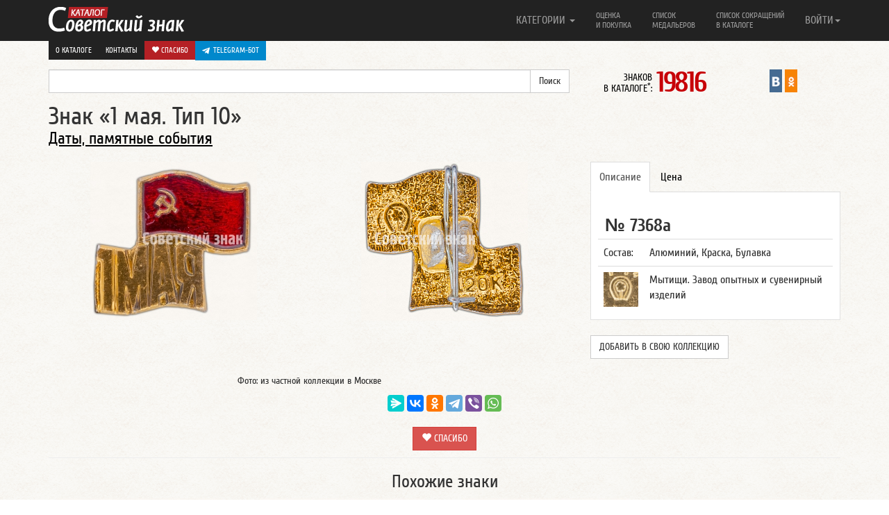

--- FILE ---
content_type: text/html; charset=UTF-8
request_url: https://www.sovietznak.ru/badge/23483
body_size: 8832
content:
<!DOCTYPE html>
<html lang="en">
<head>
	<title>Знак «1 мая. Тип 10»</title>
	<meta http-equiv="Content-Type" content="text/html; charset=UTF-8" />
<meta name="robots" content="index, follow" />
<meta name="keywords" content="мир май труд 1 мая знак" />
<meta name="description" content="Знак 1 мая. Тип 10. Мытищи. Завод опытных и сувенирный изделий" />
<link href="/local/components/custom/similar_items/templates/.default/style.css?1746387336498" type="text/css" rel="stylesheet"/>
<link href="/bitrix/components/itlogic/copy.disable/templates/.default/style.css?1575965912142" type="text/css" rel="stylesheet" data-template-style="true"/>
<script>if(!window.BX)window.BX={};if(!window.BX.message)window.BX.message=function(mess){if(typeof mess==='object'){for(let i in mess) {BX.message[i]=mess[i];} return true;}};</script>
<script>(window.BX||top.BX).message({"JS_CORE_LOADING":"Загрузка...","JS_CORE_NO_DATA":"- Нет данных -","JS_CORE_WINDOW_CLOSE":"Закрыть","JS_CORE_WINDOW_EXPAND":"Развернуть","JS_CORE_WINDOW_NARROW":"Свернуть в окно","JS_CORE_WINDOW_SAVE":"Сохранить","JS_CORE_WINDOW_CANCEL":"Отменить","JS_CORE_WINDOW_CONTINUE":"Продолжить","JS_CORE_H":"ч","JS_CORE_M":"м","JS_CORE_S":"с","JSADM_AI_HIDE_EXTRA":"Скрыть лишние","JSADM_AI_ALL_NOTIF":"Показать все","JSADM_AUTH_REQ":"Требуется авторизация!","JS_CORE_WINDOW_AUTH":"Войти","JS_CORE_IMAGE_FULL":"Полный размер"});</script>

<script src="/bitrix/js/main/core/core.min.js?1768731179242882"></script>

<script>BX.Runtime.registerExtension({"name":"main.core","namespace":"BX","loaded":true});</script>
<script>BX.setJSList(["\/bitrix\/js\/main\/core\/core_ajax.js","\/bitrix\/js\/main\/core\/core_promise.js","\/bitrix\/js\/main\/polyfill\/promise\/js\/promise.js","\/bitrix\/js\/main\/loadext\/loadext.js","\/bitrix\/js\/main\/loadext\/extension.js","\/bitrix\/js\/main\/polyfill\/promise\/js\/promise.js","\/bitrix\/js\/main\/polyfill\/find\/js\/find.js","\/bitrix\/js\/main\/polyfill\/includes\/js\/includes.js","\/bitrix\/js\/main\/polyfill\/matches\/js\/matches.js","\/bitrix\/js\/ui\/polyfill\/closest\/js\/closest.js","\/bitrix\/js\/main\/polyfill\/fill\/main.polyfill.fill.js","\/bitrix\/js\/main\/polyfill\/find\/js\/find.js","\/bitrix\/js\/main\/polyfill\/matches\/js\/matches.js","\/bitrix\/js\/main\/polyfill\/core\/dist\/polyfill.bundle.js","\/bitrix\/js\/main\/core\/core.js","\/bitrix\/js\/main\/polyfill\/intersectionobserver\/js\/intersectionobserver.js","\/bitrix\/js\/main\/lazyload\/dist\/lazyload.bundle.js","\/bitrix\/js\/main\/polyfill\/core\/dist\/polyfill.bundle.js","\/bitrix\/js\/main\/parambag\/dist\/parambag.bundle.js"]);
</script>
<script>BX.Runtime.registerExtension({"name":"ui.dexie","namespace":"BX.DexieExport","loaded":true});</script>
<script>BX.Runtime.registerExtension({"name":"fc","namespace":"window","loaded":true});</script>
<script>BX.Runtime.registerExtension({"name":"jquery2","namespace":"window","loaded":true});</script>
<script>(window.BX||top.BX).message({"LANGUAGE_ID":"ru","FORMAT_DATE":"DD.MM.YYYY","FORMAT_DATETIME":"DD.MM.YYYY HH:MI:SS","COOKIE_PREFIX":"SZ_SM","SERVER_TZ_OFFSET":"-18000","UTF_MODE":"Y","SITE_ID":"s1","SITE_DIR":"\/","USER_ID":"","SERVER_TIME":1768974263,"USER_TZ_OFFSET":0,"USER_TZ_AUTO":"Y","bitrix_sessid":"06d5ee986d8fb766401a340a0321922f"});</script>


<script src="/bitrix/js/ui/dexie/dist/dexie.bundle.min.js?1750603422102530"></script>
<script src="/bitrix/js/main/core/core_frame_cache.min.js?176873117910214"></script>
<script src="/bitrix/js/arturgolubev.antispam/script.js?17577799211053"></script>
<script src="/bitrix/js/main/jquery/jquery-2.2.4.min.js?165986211485578"></script>
<script>BX.setJSList(["\/bitrix\/templates\/nbadge\/components\/custom\/news.detail\/belement_fix\/script.js","\/bitrix\/components\/itlogic\/copy.disable\/templates\/.default\/script.js"]);</script>
<meta property="og:title" content="Знак «1 мая. Тип 10»" />
<meta property="og:description" content="Знак 1 мая. Тип 10. Мытищи. Завод опытных и сувенирный изделий" />
<meta property="og:url" content="http://www.sovietznak.ru/badge/23483" />
<meta property="og:image" content="http://www.sovietznak.ru/upload/iblock/0d5/0d9/front.jpg" />



<script  src="/bitrix/cache/js/s1/nbadge/template_a602d7bef6ad8e6a9f4c1eaac034f13a/template_a602d7bef6ad8e6a9f4c1eaac034f13a_v1.js?1768731191694"></script>
<script  src="/bitrix/cache/js/s1/nbadge/page_12d3b772ca9ae7407f431c8819c5cb34/page_12d3b772ca9ae7407f431c8819c5cb34_v1.js?17687311911329"></script>

	<meta http-equiv="X-UA-Compatible" content="IE=edge">
	<link rel="alternate" type="application/rss+xml" title="Новые знаки в каталоге Советский знак" href="/rss.php" />
	<meta name="viewport" content="width=device-width, initial-scale=1.0">
	<link rel="icon" href="/favicon.ico" type="image/x-icon" />
	<link rel="shortcut icon" href="/favicon.ico" type="image/x-icon" />   
	<link href="/bitrix/templates/nbadge/css/navbar-fixed-top.css" rel="stylesheet">

</head>
<body>
<div id="panel"></div>
<div id="wrap">

<style>#wrap { padding: 0; }</style>

	<div class="navbar navbar-inverse  navbar-fixed-top" role="navigation">
		<div class="container">
			<div class="navbar-header">
				<button type="button" class="navbar-toggle" data-toggle="collapse" data-target=".navbar-collapse">
					<span class="sr-only">Навигация</span>
		            <span class="icon-bar"></span>
		            <span class="icon-bar"></span>
		            <span class="icon-bar"></span>
				</button>
				<a class="navbar-brand" href="/"><img src="/bitrix/templates/nbadge/img/logo.png" alt="Каталог Советский знак" /></a>
			</div>

			<div class="navbar-collapse collapse">
				<ul class="nav navbar-nav navbar-right">
	<li class="dropdown">
		<a href="#" class="dropdown-toggle single-line" data-toggle="dropdown">КАТЕГОРИИ <b class="caret"></b></a>
		<ul class="dropdown-menu">
			<li><a title="Авиация, Космос" href="/badge/category/90">Авиация, Космос <span class="badge">995</span></a></li>
			<li><a title="Армия, ВОВ" href="/badge/category/106">Армия, ВОВ <span class="badge">1586</span></a></li>
			<li><a title="Великий Октябрь, Революция" href="/badge/category/91">Великий Октябрь, Революция <span class="badge">239</span></a></li>
			<li><a title="Ветераны, герои труда" href="/badge/category/92">Ветераны, герои труда <span class="badge">120</span></a></li>
			<li><a title="ВЛКСМ, Ленин" href="/badge/category/93">ВЛКСМ, Ленин <span class="badge">756</span></a></li>
			<li><a title="Выставки, симпозиумы" href="/badge/category/95">Выставки, симпозиумы <span class="badge">510</span></a></li>
			<li><a title="Города, Регионы" href="/badge/category/96">Города, Регионы <span class="badge">2341</span></a></li>
			<li><a title="Даты, памятные события" href="/badge/category/97">Даты, памятные события <span class="badge">4406</span></a></li>
			<li><a title="Депутаты, съезды, КПСС" href="/badge/category/98">Депутаты, съезды, КПСС <span class="badge">229</span></a></li>
			<li><a title="Искусство, театр" href="/badge/category/102">Искусство, театр <span class="badge">430</span></a></li>
			<li><a title="Конгресс, Конференции" href="/badge/category/103">Конгресс, Конференции <span class="badge">210</span></a></li>
			<li><a title="Медицина" href="/badge/category/109">Медицина <span class="badge">243</span></a></li>
			<li><a title="Отличник, Ударник, Заслуженный" href="/badge/category/112">Отличник, Ударник, Заслуженный <span class="badge">1726</span></a></li>
			<li><a title="Почетный, Лауреат" href="/badge/category/114">Почетный, Лауреат <span class="badge">365</span></a></li>
			<li><a title="Разное" href="/badge/category/132">Разное <span class="badge">445</span></a></li>
			<li><a title="Силовые структуры" href="/badge/category/119">Силовые структуры <span class="badge">578</span></a></li>
			<li><a title="Союзы, общества" href="/badge/category/121">Союзы, общества <span class="badge">1211</span></a></li>
			<li><a title="Спорт, олимпиада" href="/badge/category/122">Спорт, олимпиада <span class="badge">4094</span></a></li>
			<li><a title="Стройки, походы, юбилеи предприятий" href="/badge/category/123">Стройки, походы, юбилеи предприятий <span class="badge">252</span></a></li>
			<li><a title="Торговля" href="/badge/category/126">Торговля <span class="badge">299</span></a></li>
			<li><a title="Транспорт" href="/badge/category/127">Транспорт <span class="badge">616</span></a></li>
			<li><a title="Учебные заведения" href="/badge/category/129">Учебные заведения <span class="badge">1580</span></a></li>
			<li><a title="Фестивали, праздники" href="/badge/category/130">Фестивали, праздники <span class="badge">152</span></a></li>
			<li><a title="Флот" href="/badge/category/131">Флот <span class="badge">621</span></a></li>
		</ul>
	</li>
					<li ><a class="two-line" title="Оценка и покупка" href="/buy/">Оценка<br/> и покупка</a></li>
					<li ><a class="two-line" title="Список медальеров" href="/medalier/">Список<br/> медальеров</a></li>
					<li ><a class="two-line" title="Список сокращений в каталоге" href="/badge/info/">Список сокращений<br/> в каталоге</a></li>
					<li class="visible-xs"><a class="one-line" title="О каталоге" href="/about/">О каталоге</a></li>
					<li class="visible-xs"><a class="one-line donate" title=" Спасибо" href="/donate/"><i class="glyphicon glyphicon-heart"></i> Спасибо</a></li>
					<li class="visible-xs" style="background-color: #61a8de">
						<a href="https://t.me/sovietznakbot" target="_blank" style="background-color: #0088cc; background-color: #0088cc; padding: 10px; color: #fff; display: flex;"><svg style="width: 16px; height: 16px; padding-right: 5px;" enable-background="new 0 0 24 24" viewBox="0 0 24 24" xmlns="http://www.w3.org/2000/svg"><path d="m9.417 15.181-.397 5.584c.568 0 .814-.244 1.109-.537l2.663-2.545 5.518 4.041c1.012.564 1.725.267 1.998-.931l3.622-16.972.001-.001c.321-1.496-.541-2.081-1.527-1.714l-21.29 8.151c-1.453.564-1.431 1.374-.247 1.741l5.443 1.693 12.643-7.911c.595-.394 1.136-.176.691.218z" fill="#ffffff"/></svg> Telegram-бот</a>
					</li>
				

<li class="dropdown">
	<a href="#" class="dropdown-toggle single-line" data-toggle="dropdown">ВОЙТИ<b class="caret"></b></a>
	<ul class="dropdown-menu">
		<li class="navbar-content">

									<form role="form" name="system_auth_form6zOYVN" method="post" target="_top" action="/auth/"><input type="hidden" name="faction_type" value="variant">
<input type="hidden" name="faction_word" value="variant">
<input type="hidden" name="faction_site" value="">


											<input type="hidden" name="backurl" value="/badge/23483?ID=23483" />
					
					
						<input type="hidden" name="AUTH_FORM" value="Y" />
						<input type="hidden" name="TYPE" value="AUTH" />

						<div class="form-group"><input type="text" class="form-control" name="USER_LOGIN" maxlength="50" placeholder="Логин" value=""></div>
						<div class="form-group"><input type="password" class="form-control" name="USER_PASSWORD" maxlength="50" placeholder="Пароль"  autocomplete="off"></div>

												<div class="checkbox"><label><input type="checkbox" id="USER_REMEMBER_frm" name="USER_REMEMBER" value="Y"> Запомнить меня</label></div>
						
						
						<div class="form-group"><input type="submit" class="btn btn-success btn-block" name="Login" value="Войти"></div>

						<div class="form-group">
							<p>
							Что дает регистрация:<br/>
							1. Личный кабинет пользователя<br/>
							2. Возможность детального просмотра изображений
							3. Создать коллекцию
							</p>
							<p>
														<a href="/auth/?register=yes&amp;backurl=%2Fbadge%2F23483%3FID%3D23483" rel="nofollow">Регистрация</a><br/>
														<a href="/auth/?forgot_password=yes&amp;backurl=%2Fbadge%2F23483%3FID%3D23483" rel="nofollow">Забыли свой пароль?</a>
							</p>
						</div>
					</form>

		</li>
	</ul>
</li>


 
				</ul>
       </div>

				<div class="row dop-menu hidden-xs">
					<div class="col-lg-12 text-right pull-right">
						<div class="dop-menu-box">
													<a href="/about/">О каталоге</a>
						</div>
						<div class="dop-menu-box">
													<a href="/contact/">Контакты</a>
						</div>
						<div class="dop-menu-box">
													<a class="donate" href="/donate/"><i class="glyphicon glyphicon-heart"></i> Спасибо</a>
						</div>
						<div class="dop-menu-box" style="background-color: #61a8de">
							<a href="https://t.me/sovietznakbot" target="_blank" style="background-color: #0088cc; background-color: #0088cc; padding: 6px 10px; color: #fff; display: flex;"><svg style="width: 16px; height: 16px; padding-right: 5px;" enable-background="new 0 0 24 24" viewBox="0 0 24 24" xmlns="http://www.w3.org/2000/svg"><path d="m9.417 15.181-.397 5.584c.568 0 .814-.244 1.109-.537l2.663-2.545 5.518 4.041c1.012.564 1.725.267 1.998-.931l3.622-16.972.001-.001c.321-1.496-.541-2.081-1.527-1.714l-21.29 8.151c-1.453.564-1.431 1.374-.247 1.741l5.443 1.693 12.643-7.911c.595-.394 1.136-.176.691.218z" fill="#ffffff"/></svg> Telegram-бот</a>
					    </div>
					</div>
				</div>

		</div>
	</div> 
	<div class="container">
		<div class="row sub-menu">
	        <div class="col-lg-8">

<form action="/search/index.php"><input type="hidden" name="faction_type" value="variant">
<input type="hidden" name="faction_word" value="variant">
<input type="hidden" name="faction_site" value="">

	<div class="input-group">
		<input type="text" name="q" value="" class="form-control" />
		<span class="input-group-btn">
			<input class="btn btn-default" name="s" type="submit" value="Поиск" />
      	</span>
	</div>
</form>
			</div>

<div class="col-lg-2 col-md-6 col-sm-6 col-xs-12"><div class="info-count-badge"  title="Знаков в каталоге: 19816"><small>ЗНАКОВ<br/> В КАТАЛОГЕ<sup>*</sup>: </small><span class="big js-count-badges" data-toggle="tooltip" data-placement="bottom" title="Число знаков указано согласно настройкам личного кабинета">19816</span></div></div>
			 
			 
       <div class="col-lg-2 col-md-6 col-sm-6 col-xs-12">
				<div style="display:flex; justify-content: center">
               				<div class="sz-in-social">
					<a rel="nofollow" target="_blank" href="https://vk.com/club59609613" title="Каталог Советский знак ВКонтакте"><img src="/bitrix/templates/nbadge/img/soc/01vk24x44.png" width="18" alt="Каталог Советский знак ВКонтакте"></a>
					<a rel="nofollow" target="_blank" href="https://ok.ru/group/51820910149781" title="Каталог Советский знак в Одноклассниках"><img src="/bitrix/templates/nbadge/img/soc/05odnoklasniki24x44.png" width="18" alt="Каталог Советский знак в Одноклассниках"></a>
				</div>
			</div>
			</div>

		</div>
 
<a rel="nofollow" name="top"></a>
        
		<div class="element-badge">
			<div class="row header-badge">
		        <div class="col-lg-12">
					<h1>Знак «1 мая. Тип 10» </h1>
				</div>
										        <div class="col-lg-12">
					<h3><a href="/badge/category/97">Даты, памятные события</a></h3>
				</div>
											</div>
			<a rel="nofollow" name="type1"></a>
			<a rel="nofollow" name="23482"></a>
			<div class="row body-badge">
					        <div class="col-lg-4 col-sm-6 avers-badge" itemscope itemtype="https://schema.org/ImageObject">
					<meta itemprop="description" content="АВЕРС: Знак «1 мая. Тип 10» № 7368а">
					<meta itemprop="height" content="228">
					<meta itemprop="width" content="240">
				  	<a data-fancybox data-src="#authorization" href="javascript:;">
						<img itemprop="contentUrl" src="/upload/iblock/0d5/0d9/front.jpg" alt="АВЕРС: Знак «1 мая. Тип 10» № 7368а" width="240" height="228" style="width: 240px; height: 228px">
					</a>
				</div>

								<div class="col-lg-4 col-sm-6 revers-badge" itemscope itemtype="https://schema.org/ImageObject">
					<meta itemprop="description" content="РЕВЕРС: Знак «1 мая. Тип 10» № 7368а">
					<meta itemprop="height" content="229">
					<meta itemprop="width" content="240">
					<a data-fancybox data-src="#authorization" href="javascript:;"><img itemprop="contentUrl" src="/upload/resize_cache/iblock/d42/240_240_1/back.jpg" alt="РЕВЕРС: Знак «1 мая. Тип 10» № 7368а" style="width: 240px; height: 229px"></a>
				</div>
				
		        <div class="col-lg-4 col-sm-12 badge-content">
					<div class="tabbable">
						<ul class="nav nav-tabs">
							<li class="active"><a rel="nofollow" href="#opisanie_1" data-toggle="tab">Описание</a></li>
						    <li><a rel="nofollow" href="#cena_1" data-toggle="tab">Цена</a></li>
																																		</ul>
												<div class="tab-content">
													<div class="tab-pane active" id="opisanie_1">
								<p class="badge_uin">№ 7368а</p>
								<table class="table">
																		<tr>
										<td>Состав:</td>
										<td>Алюминий, Краска, Булавка</td>
									</tr>
									
									
																		<tr>
										<td><noindex><img src="/upload/iblock/f69/cvetok.jpg" alt="Мытищи. Завод опытных и сувенирный изделий" width="50" /></noindex></td>
										<td>Мытищи. Завод опытных и сувенирный изделий</td>
									</tr>
									
									
									

									
									
								</table>

	    					</div>


						    <div class="tab-pane" id="cena_1">
																<p class="badge-price">
									10-15								</p>
																<p class="meprice">
									<div class="btn" style="background-color: #0088cc;">
										<a href="https://t.me/sovietznakbot" target="_blank" style="color: #fff; display: flex; align-items: center; text-transform: uppercase;">
											<svg style="width: 16px; height: 16px; padding-right: 5px;" enable-background="new 0 0 24 24" viewBox="0 0 24 24" xmlns="http://www.w3.org/2000/svg"><path d="m9.417 15.181-.397 5.584c.568 0 .814-.244 1.109-.537l2.663-2.545 5.518 4.041c1.012.564 1.725.267 1.998-.931l3.622-16.972.001-.001c.321-1.496-.541-2.081-1.527-1.714l-21.29 8.151c-1.453.564-1.431 1.374-.247 1.741l5.443 1.693 12.643-7.911c.595-.394 1.136-.176.691.218z" fill="#ffffff"></path></svg> Telegram-бот
										</a>
									</div>
																		<a class="btn btn-danger" href="/buy/">Оценка и покупка</a>
																		
								</p>
																<p class="desp error">
									<noindex>
									<small>
									Цены в каталоге соответствуют ценам на рынке фалеристики в России. Стоимость знаков в каталоге приведена в рублях и является личным мнением автора.<br/>
									<span class="warning">Внимание!</span><br/>
									<u>Знаки опубликованные в каталоге не продаются!</u>
									</small>
									</noindex>
								</p>
														    </div>


							
							

							
							
						</div>
						                          
						<br><button class="btn btn-default" style="text-transform: uppercase" data-fancybox data-src="#authorization" href="javascript:;">Добавить в свою коллекцию</button>
                        					</div><!-- tab content -->

					<div class="row more-photo-badge">

						
						

												
												
					</div>

																		
				</div>
			</div> 
			<div class="row">
		        <div class="col-sm-8" style="text-align: center;">
					<small>Фото: из частной коллекции в Москве</small>
				</div>
			</div>


						<div class="row like-post">
				<!--<div class="col-lg-3"><img src="/bitrix/templates/nbadge/img/social.gif" alt=""></div>-->
				<div class="center-block col-lg-12">

									<script src="https://yastatic.net/share2/share.js"></script>
					<div class="ya-share2" data-curtain data-limit="6" data-services="messenger,vkontakte,odnoklassniki,telegram,viber,whatsapp"></div>
					<br>
					<div style="text-align: center;">
						<a class="btn btn-danger btn-donate" style="text-decoration: none;" href="/donate/"><i class="glyphicon glyphicon-heart"></i> Спасибо</a>
					</div>

				
				</div>
			</div>
										<hr class="last">
<div id="authorization" style="display: none;">

    		<div class="panel">
			  	<div class="panel-heading">
			    	<h3 class="panel-title">Авторизация</h3>
			 	</div>
			  	<div class="panel-body">

					<p>Для просмотра изображений в отдельном окне, вам необходимо авторизоваться.<br/>
					<a href="/auth/?register=yes">Регистрация</a><br>
					<a href="/auth/?forgot_password=yes">Забыли свой пароль?</a></p>

					<form role="form" name="system_auth_formPqgS8z" method="post" target="_top" action="/auth/" ><input type="hidden" name="faction_type" value="variant">
<input type="hidden" name="faction_word" value="variant">
<input type="hidden" name="faction_site" value="">


					<input type="hidden" name="backurl" value="/badge/23483?ID=23483" />
					
						<input type="hidden" name="AUTH_FORM" value="Y" />
						<input type="hidden" name="TYPE" value="AUTH" />


						<div class="form-group mauto"><input type="text" class="form-control" name="USER_LOGIN" maxlength="50" placeholder="Логин" value=""></div>
						<div class="form-group"><input type="password" class="form-control" name="USER_PASSWORD" maxlength="50" placeholder="Пароль"></div>


												<div class="checkbox"><label><input type="checkbox" id="USER_REMEMBER_frm_auto" name="USER_REMEMBER" value="Y"> Запомнить меня</label></div>
						
						
						<div class="form-group"><input type="submit" class="btn btn-success btn-block" name="Login" value="Войти"></div>
					</form>
				</div>
			</div>

</div>

 
<!--'start_frame_cache_ynQ7a9'-->
    <div class="list-badge infix">
		<div class="badge-similar"><div class="row"><h4>Похожие знаки</h4></div></div>
                    <div class="row">
                                                        <div class="col-lg-3 col-md-6 col-sm-6 col-xs-12 item" data-mh="badge-group" style="height: 381px;">
                        <noindex>
                            <a class="picture" title="Знак «1 мая. «Мир Май Труд»»" href="/badge/23469">
                                                                    <img src="/upload/iblock/3e7/051/front.jpg" alt="Знак «1 мая. «Мир Май Труд»»">
                                                            </a>
                            <h2><a class="big" href="/badge/23469">Знак «1 мая. «Мир Май Труд»»</a></h2>
                                                            <span class="badge">7361а</span>
                                                                                </noindex>
                    </div>
                                                        <div class="col-lg-3 col-md-6 col-sm-6 col-xs-12 item" data-mh="badge-group" style="height: 381px;">
                        <noindex>
                            <a class="picture" title="Знак «1 мая. Тип 5»" href="/badge/23471">
                                                                    <img src="/upload/iblock/8d3/edb/front.jpg" alt="Знак «1 мая. Тип 5»">
                                                            </a>
                            <h2><a class="big" href="/badge/23471">Знак «1 мая. Тип 5»</a></h2>
                                                            <span class="badge">7362а</span>
                                                                                </noindex>
                    </div>
                                                        <div class="col-lg-3 col-md-6 col-sm-6 col-xs-12 item" data-mh="badge-group" style="height: 381px;">
                        <noindex>
                            <a class="picture" title="Знак «1 мая. Тип 3»" href="/badge/23473">
                                                                    <img src="/upload/iblock/4df/506/front.jpg" alt="Знак «1 мая. Тип 3»">
                                                            </a>
                            <h2><a class="big" href="/badge/23473">Знак «1 мая. Тип 3»</a></h2>
                                                            <span class="badge">7363а</span>
                                                                                </noindex>
                    </div>
                                                        <div class="col-lg-3 col-md-6 col-sm-6 col-xs-12 item" data-mh="badge-group" style="height: 381px;">
                        <noindex>
                            <a class="picture" title="Знак «1 мая. Тип 6»" href="/badge/23475">
                                                                    <img src="/upload/iblock/789/599/front.jpg" alt="Знак «1 мая. Тип 6»">
                                                            </a>
                            <h2><a class="big" href="/badge/23475">Знак «1 мая. Тип 6»</a></h2>
                                                            <span class="badge">7364а</span>
                                                                                </noindex>
                    </div>
                            </div>

                            <hr>
                                <div class="row">
                                                        <div class="col-lg-3 col-md-6 col-sm-6 col-xs-12 item" data-mh="badge-group" style="height: 381px;">
                        <noindex>
                            <a class="picture" title="Знак «1 мая. Тип 1»" href="/badge/23477">
                                                                    <img src="/upload/iblock/430/436/front.jpg" alt="Знак «1 мая. Тип 1»">
                                                            </a>
                            <h2><a class="big" href="/badge/23477">Знак «1 мая. Тип 1»</a></h2>
                                                            <span class="badge">7365а</span>
                                                                                </noindex>
                    </div>
                                                        <div class="col-lg-3 col-md-6 col-sm-6 col-xs-12 item" data-mh="badge-group" style="height: 381px;">
                        <noindex>
                            <a class="picture" title="Знак «1 мая. Тип 7»" href="/badge/23479">
                                                                    <img src="/upload/iblock/5e6/f6f/front.jpg" alt="Знак «1 мая. Тип 7»">
                                                            </a>
                            <h2><a class="big" href="/badge/23479">Знак «1 мая. Тип 7»</a></h2>
                                                            <span class="badge">7366а</span>
                                                                                </noindex>
                    </div>
                                                        <div class="col-lg-3 col-md-6 col-sm-6 col-xs-12 item" data-mh="badge-group" style="height: 381px;">
                        <noindex>
                            <a class="picture" title="Знак «1 мая. Тип 8»" href="/badge/23481">
                                                                    <img src="/upload/iblock/dea/dfc/front.jpg" alt="Знак «1 мая. Тип 8»">
                                                            </a>
                            <h2><a class="big" href="/badge/23481">Знак «1 мая. Тип 8»</a></h2>
                                                            <span class="badge">7367а</span>
                                                                                </noindex>
                    </div>
                                                        <div class="col-lg-3 col-md-6 col-sm-6 col-xs-12 item" data-mh="badge-group" style="height: 381px;">
                        <noindex>
                            <a class="picture" title="Знак «1 мая. Тип 4»" href="/badge/23485">
                                                                    <img src="/upload/iblock/f80/8c9/front.jpg" alt="Знак «1 мая. Тип 4»">
                                                            </a>
                            <h2><a class="big" href="/badge/23485">Знак «1 мая. Тип 4»</a></h2>
                                                            <span class="badge">7369а</span>
                                                                                </noindex>
                    </div>
                            </div>

                            <hr>
                    
            </div>
<!--'end_frame_cache_ynQ7a9'--> 

	</div>
</div>

<div id="footer">
	<div class="container">
    	<p class="text-muted">&copy; 2012-2026 Каталог Советский знак
			<br><small><sup>*</sup> число знаков указано согласно настройкам из личного кабинета</small></p>
	</div>
</div>
<script src="/bitrix/templates/nbadge/js/jquery-1.11.1.min.js"></script>
<script src="/bitrix/templates/nbadge/js/bootstrap.min.js"></script>
<script src="/bitrix/templates/nbadge/js/bootstrap-tabdrop.js"></script>
<script src="/bitrix/templates/nbadge/js/jquery.fancybox.min.js"></script>
<script src="/bitrix/templates/nbadge/js/jquery.matchHeight-min.js"></script>
<script src="/bitrix/templates/nbadge/js/script.js"></script>
<link href="/bitrix/templates/nbadge/css/bootstrap.css" rel="stylesheet" media="print" onload="this.media='all'">
<link href="/bitrix/templates/nbadge/css/tabdrop.css" rel="stylesheet" media="print" onload="this.media='all'">
<link href="/bitrix/templates/nbadge/css/jquery.fancybox.min.css" rel="stylesheet" media="print" onload="this.media='all'">
<link href="/bitrix/templates/nbadge/css/style.css" rel="stylesheet" media="print" onload="this.media='all'">

<script>
	$(function(){
		$("[data-fancybox]").fancybox({
			iframe : {
        		css : {
            		width : '600px'
				}
			}
		});
		$('.nav-tabs:first').tabdrop();
		var hash = window.location.hash;
		hash && $('ul.nav a[href="' + hash + '"]').tab('show');
		$('.nav-tabs a').click(function (e) {
			e.preventDefault();
		    $(this).tab('show');
		    var scrollmem = $(this).offset();
		    window.location.hash = this.hash;
		    $('html,body').scrollTop(scrollmem.top);
		});
		$('.tooltip-more-photo').tooltip({
			selector: "[data-toggle=tooltip]",
			container: "body"
		});
		$(".fancybox").fancybox({openEffect: "none",closeEffect: "none"});
		$(".faninline").fancybox({width: '90%', openEffect: "none",closeEffect: "none",type : 'iframe'});
		$(".fancyEdixBox").fancybox({
			openEffect: "none",
			closeEffect: "none",
			afterClose: function () {
                parent.location.reload(true)
			}
		});
		$('.item').matchHeight();
		$('a[name]').css({'position':'absolute','margin-top':'-73px'});

			});
</script>
<div id="bstat">
		<div class="stat">
<!-- Rating@Mail.ru counter -->
<script type="text/javascript">//<![CDATA[
var _tmr = _tmr || [];
_tmr.push({id: "2437974", type: "pageView", start: (new Date()).getTime()});
(function (d, w) {
   var ts = d.createElement("script"); ts.type = "text/javascript"; ts.async = true;
   ts.src = (d.location.protocol == "https:" ? "https:" : "http:") + "//top-fwz1.mail.ru/js/code.js";
   var f = function () {var s = d.getElementsByTagName("script")[0]; s.parentNode.insertBefore(ts, s);};
   if (w.opera == "[object Opera]") { d.addEventListener("DOMContentLoaded", f, false); } else { f(); }
})(document, window);
//]]></script>
<noscript><div class="statmailru"><img src="//top-fwz1.mail.ru/counter?id=2437974;js=na" style="border:0;" height="1" width="1" alt="Рейтинг@Mail.ru" /></div></noscript>
<!-- //Rating@Mail.ru counter -->
<script type="text/javascript">
  var _gaq = _gaq || [];
  _gaq.push(['_setAccount', 'UA-22807650-1']);
  _gaq.push(['_trackPageview']);
  (function() {
    var ga = document.createElement('script'); ga.type = 'text/javascript'; ga.async = true;
    ga.src = ('https:' == document.location.protocol ? 'https://ssl' : 'http://www') + '.google-analytics.com/ga.js';
    var s = document.getElementsByTagName('script')[0]; s.parentNode.insertBefore(ga, s);
  })();
</script>
<!-- begin of Top100 code -->


<!-- Yandex.Metrika counter --><script type="text/javascript"> (function (d, w, c) { (w[c] = w[c] || []).push(function() { try { w.yaCounter14706565 = new Ya.Metrika({ id:14706565, clickmap:true, trackLinks:true, accurateTrackBounce:true, webvisor:true, trackHash:true }); } catch(e) { } }); var n = d.getElementsByTagName("script")[0], s = d.createElement("script"), f = function () { n.parentNode.insertBefore(s, n); }; s.type = "text/javascript"; s.async = true; s.src = "https://mc.yandex.ru/metrika/watch.js"; if (w.opera == "[object Opera]") { d.addEventListener("DOMContentLoaded", f, false); } else { f(); } })(document, window, "yandex_metrika_callbacks");</script><noscript><div><img src="https://mc.yandex.ru/watch/14706565" style="position:absolute; left:-9999px;" alt="" /></div></noscript><!-- /Yandex.Metrika counter -->


<script id="top100Counter" type="text/javascript" src="https://counter.rambler.ru/top100.jcn?2790074"></script>
<noscript>
<a href="https://top100.rambler.ru/navi/2790074/">
<img src="https://counter.rambler.ru/top100.cnt?2790074" alt="Rambler's Top100" />
</a>
</noscript>
<!-- end of Top100 code -->
<!--LiveInternet counter--><script type="text/javascript"><!--
document.write("<a href='http://www.liveinternet.ru/click' "+
"target=_blank><img src='//counter.yadro.ru/hit?t44.6;r"+
escape(document.referrer)+((typeof(screen)=="undefined")?"":
";s"+screen.width+"*"+screen.height+"*"+(screen.colorDepth?
screen.colorDepth:screen.pixelDepth))+";u"+escape(document.URL)+
";"+Math.random()+"' alt='' title='LiveInternet' "+"border='0' width='31' height='31'><\/a>")
//-->
</script><!--/LiveInternet-->


    	</div>
	</div>
<div id="footer">
	<div class="container">
    	<div id="bx-composite-banner" style="display: inline-block; margin-top: 10px; margin-bottom: 10px;"></div>
	</div>
</div>
<input type="text" class="js-share-link" id="share-link" value="" style="display: none; width: 30%">
</body>
</html>

--- FILE ---
content_type: text/css
request_url: https://www.sovietznak.ru/bitrix/templates/nbadge/css/tabdrop.css
body_size: -85
content:
.nav-tabs,
.nav-pills { position: relative; }
